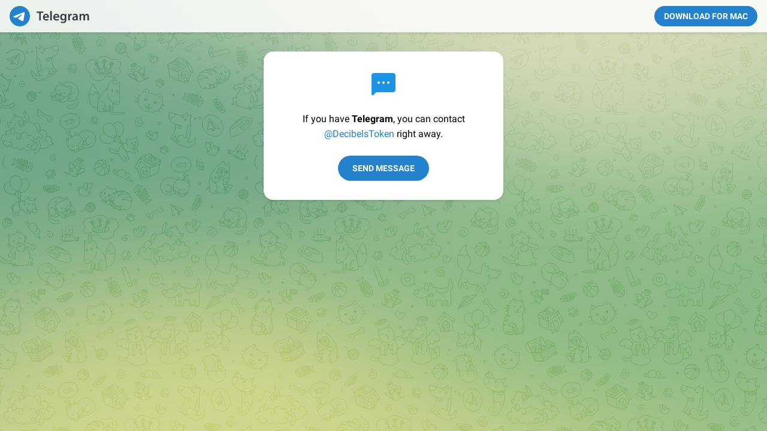

--- FILE ---
content_type: text/html; charset=utf-8
request_url: https://www.t.me/DecibelsToken
body_size: 3504
content:
<!DOCTYPE html>
<html>
  <head>
    <meta charset="utf-8">
    <title>Telegram: Contact @DecibelsToken</title>
    <meta name="viewport" content="width=device-width, initial-scale=1.0">
    <script>try{if(window.parent!=null&&window!=window.parent){window.parent.postMessage(JSON.stringify({eventType:'web_app_open_tg_link',eventData:{path_full:"\/DecibelsToken"}}),'https://web.telegram.org');}}catch(e){}</script>
    <meta name="robots" content="noindex, nofollow"><meta property="og:title" content="Telegram: Contact @DecibelsToken">
<meta property="og:image" content="https://telegram.org/img/t_logo_2x.png">
<meta property="og:site_name" content="Telegram">
<meta property="og:description" content="">

<meta property="twitter:title" content="Telegram: Contact @DecibelsToken">
<meta property="twitter:image" content="https://telegram.org/img/t_logo_2x.png">
<meta property="twitter:site" content="@Telegram">

<meta name="twitter:card" content="summary">
<meta name="twitter:site" content="@Telegram">
<meta name="twitter:description" content="
">
<meta property="al:ios:app_store_id" content="686449807">
<meta property="al:ios:app_name" content="Telegram Messenger">
<meta property="al:ios:url" content="tg://resolve?domain=DecibelsToken">

<meta property="al:android:url" content="tg://resolve?domain=DecibelsToken">
<meta property="al:android:app_name" content="Telegram">
<meta property="al:android:package" content="org.telegram.messenger">

<meta name="twitter:app:name:iphone" content="Telegram Messenger">
<meta name="twitter:app:id:iphone" content="686449807">
<meta name="twitter:app:url:iphone" content="tg://resolve?domain=DecibelsToken">
<meta name="twitter:app:name:ipad" content="Telegram Messenger">
<meta name="twitter:app:id:ipad" content="686449807">
<meta name="twitter:app:url:ipad" content="tg://resolve?domain=DecibelsToken">
<meta name="twitter:app:name:googleplay" content="Telegram">
<meta name="twitter:app:id:googleplay" content="org.telegram.messenger">
<meta name="twitter:app:url:googleplay" content="https://t.me/DecibelsToken">

<meta name="apple-itunes-app" content="app-id=686449807, app-argument: tg://resolve?domain=DecibelsToken">
    <script>window.matchMedia&&window.matchMedia('(prefers-color-scheme: dark)').matches&&document.documentElement&&document.documentElement.classList&&document.documentElement.classList.add('theme_dark');</script>
    <link rel="icon" type="image/svg+xml" href="//telegram.org/img/website_icon.svg?4">
<link rel="apple-touch-icon" sizes="180x180" href="//telegram.org/img/apple-touch-icon.png">
<link rel="icon" type="image/png" sizes="32x32" href="//telegram.org/img/favicon-32x32.png">
<link rel="icon" type="image/png" sizes="16x16" href="//telegram.org/img/favicon-16x16.png">
<link rel="alternate icon" href="//telegram.org/img/favicon.ico" type="image/x-icon" />
    <link href="//telegram.org/css/font-roboto.css?1" rel="stylesheet" type="text/css">
    <!--link href="/css/myriad.css" rel="stylesheet"-->
    <link href="//telegram.org/css/bootstrap.min.css?3" rel="stylesheet">
    <link href="//telegram.org/css/telegram.css?249" rel="stylesheet" media="screen">
  </head>
  <body class="no_transition">
      <div class="tgme_background_wrap">
    <canvas id="tgme_background" class="tgme_background default" width="50" height="50" data-colors="dbddbb,6ba587,d5d88d,88b884"></canvas>
    <div class="tgme_background_pattern default"></div>
  </div>
    <div class="tgme_page_wrap">
      <div class="tgme_head_wrap">
        <div class="tgme_head">
          <a href="//telegram.org/" class="tgme_head_brand">
            <svg class="tgme_logo" height="34" viewBox="0 0 133 34" width="133" xmlns="http://www.w3.org/2000/svg">
              <g fill="none" fill-rule="evenodd">
                <circle cx="17" cy="17" fill="var(--accent-btn-color)" r="17"/><path d="m7.06510669 16.9258959c5.22739451-2.1065178 8.71314291-3.4952633 10.45724521-4.1662364 4.9797665-1.9157646 6.0145193-2.2485535 6.6889567-2.2595423.1483363-.0024169.480005.0315855.6948461.192827.1814076.1361492.23132.3200675.2552048.4491519.0238847.1290844.0536269.4231419.0299841.65291-.2698553 2.6225356-1.4375148 8.986738-2.0315537 11.9240228-.2513602 1.2428753-.7499132 1.5088847-1.2290685 1.5496672-1.0413153.0886298-1.8284257-.4857912-2.8369905-1.0972863-1.5782048-.9568691-2.5327083-1.3984317-4.0646293-2.3321592-1.7703998-1.0790837-.212559-1.583655.7963867-2.5529189.2640459-.2536609 4.7753906-4.3097041 4.755976-4.431706-.0070494-.0442984-.1409018-.481649-.2457499-.5678447-.104848-.0861957-.2595946-.0567202-.3712641-.033278-.1582881.0332286-2.6794907 1.5745492-7.5636077 4.6239616-.715635.4545193-1.3638349.6759763-1.9445998.6643712-.64024672-.0127938-1.87182452-.334829-2.78737602-.6100966-1.12296117-.3376271-1.53748501-.4966332-1.45976769-1.0700283.04048-.2986597.32581586-.610598.8560076-.935815z" fill="#fff"/><path d="m49.4 24v-12.562h-4.224v-2.266h11.198v2.266h-4.268v12.562zm16.094-4.598h-7.172c.066 1.936 1.562 2.772 3.3 2.772 1.254 0 2.134-.198 2.97-.484l.396 1.848c-.924.396-2.2.682-3.74.682-3.476 0-5.522-2.134-5.522-5.412 0-2.97 1.804-5.764 5.236-5.764 3.476 0 4.62 2.86 4.62 5.214 0 .506-.044.902-.088 1.144zm-7.172-1.892h4.708c.022-.99-.418-2.618-2.222-2.618-1.672 0-2.376 1.518-2.486 2.618zm9.538 6.49v-15.62h2.706v15.62zm14.84-4.598h-7.172c.066 1.936 1.562 2.772 3.3 2.772 1.254 0 2.134-.198 2.97-.484l.396 1.848c-.924.396-2.2.682-3.74.682-3.476 0-5.522-2.134-5.522-5.412 0-2.97 1.804-5.764 5.236-5.764 3.476 0 4.62 2.86 4.62 5.214 0 .506-.044.902-.088 1.144zm-7.172-1.892h4.708c.022-.99-.418-2.618-2.222-2.618-1.672 0-2.376 1.518-2.486 2.618zm19.24-1.144v6.072c0 2.244-.462 3.85-1.584 4.862-1.1.99-2.662 1.298-4.136 1.298-1.364 0-2.816-.308-3.74-.858l.594-2.046c.682.396 1.826.814 3.124.814 1.76 0 3.08-.924 3.08-3.234v-.924h-.044c-.616.946-1.694 1.584-3.124 1.584-2.662 0-4.554-2.2-4.554-5.236 0-3.52 2.288-5.654 4.862-5.654 1.65 0 2.596.792 3.102 1.672h.044l.11-1.43h2.354c-.044.726-.088 1.606-.088 3.08zm-2.706 2.948v-1.738c0-.264-.022-.506-.088-.726-.286-.99-1.056-1.738-2.2-1.738-1.518 0-2.64 1.32-2.64 3.498 0 1.826.924 3.3 2.618 3.3 1.012 0 1.892-.66 2.2-1.65.088-.264.11-.638.11-.946zm5.622 4.686v-7.26c0-1.452-.022-2.508-.088-3.454h2.332l.11 2.024h.066c.528-1.496 1.782-2.266 2.948-2.266.264 0 .418.022.638.066v2.53c-.242-.044-.484-.066-.814-.066-1.276 0-2.178.814-2.42 2.046-.044.242-.066.528-.066.814v5.566zm16.05-6.424v3.85c0 .968.044 1.914.176 2.574h-2.442l-.198-1.188h-.066c-.638.836-1.76 1.43-3.168 1.43-2.156 0-3.366-1.562-3.366-3.19 0-2.684 2.398-4.07 6.358-4.048v-.176c0-.704-.286-1.87-2.178-1.87-1.056 0-2.156.33-2.882.792l-.528-1.76c.792-.484 2.178-.946 3.872-.946 3.432 0 4.422 2.178 4.422 4.532zm-2.64 2.662v-1.474c-1.914-.022-3.74.374-3.74 2.002 0 1.056.682 1.54 1.54 1.54 1.1 0 1.87-.704 2.134-1.474.066-.198.066-.396.066-.594zm5.6 3.762v-7.524c0-1.232-.044-2.266-.088-3.19h2.31l.132 1.584h.066c.506-.836 1.474-1.826 3.3-1.826 1.408 0 2.508.792 2.97 1.98h.044c.374-.594.814-1.034 1.298-1.342.616-.418 1.298-.638 2.2-.638 1.76 0 3.564 1.21 3.564 4.642v6.314h-2.64v-5.918c0-1.782-.616-2.838-1.914-2.838-.924 0-1.606.66-1.892 1.43-.088.242-.132.594-.132.902v6.424h-2.64v-6.204c0-1.496-.594-2.552-1.848-2.552-1.012 0-1.694.792-1.958 1.518-.088.286-.132.594-.132.902v6.336z" fill="var(--tme-logo-color)" fill-rule="nonzero"/>
              </g>
            </svg>
          </a>
          <a class="tgme_head_right_btn" href="//telegram.org/dl?tme=608b7410dbdc1a9ff9_4515899974624825953">
            Download for Mac
          </a>
        </div>
      </div>
      <div class="tgme_body_wrap">
        <div class="tgme_page">
          <div class="tgme_page_icon">
  <i class="tgme_icon_user"></i>
</div>
<div class="tgme_page_description">
  If you have <strong>Telegram</strong>, you can contact <a class="tgme_username_link" href="tg://resolve?domain=DecibelsToken">@DecibelsToken</a> right away.
</div>
<div class="tgme_page_action">
  <a class="tgme_action_button_new" href="tg://resolve?domain=DecibelsToken">Send Message</a>
</div>
<!-- WEBOGRAM_BTN -->
<!-- PRIVACY_BTN -->
        </div>
        
      </div>
    </div>

    <div id="tgme_frame_cont"></div>

    <script src="//telegram.org/js/tgwallpaper.min.js?3"></script>

    <script type="text/javascript">

var protoUrl = "tg:\/\/resolve?domain=DecibelsToken";
if (false) {
  var iframeContEl = document.getElementById('tgme_frame_cont') || document.body;
  var iframeEl = document.createElement('iframe');
  iframeContEl.appendChild(iframeEl);
  var pageHidden = false;
  window.addEventListener('pagehide', function () {
    pageHidden = true;
  }, false);
  window.addEventListener('blur', function () {
    pageHidden = true;
  }, false);
  if (iframeEl !== null) {
    // iframeEl.src = protoUrl;
  }
  !false && setTimeout(function() {
    if (!pageHidden) {
      // window.location = protoUrl;
    }
  }, 2000);
}
else if (protoUrl) {
  setTimeout(function() {
    // window.location = protoUrl;
  }, 100);
}

var tme_bg = document.getElementById('tgme_background');
if (tme_bg) {
  TWallpaper.init(tme_bg);
  TWallpaper.animate(true);
  window.onfocus = function(){ TWallpaper.update(); };
}
document.body.classList.remove('no_transition');

function toggleTheme(dark) {
  document.documentElement.classList.toggle('theme_dark', dark);
  window.Telegram && Telegram.setWidgetOptions({dark: dark});
}
if (window.matchMedia) {
  var darkMedia = window.matchMedia('(prefers-color-scheme: dark)');
  toggleTheme(darkMedia.matches);
  darkMedia.addListener(function(e) {
    toggleTheme(e.matches);
  });
}

    
    </script>
  </body>
</html>
<!-- page generated in 3.98ms -->
